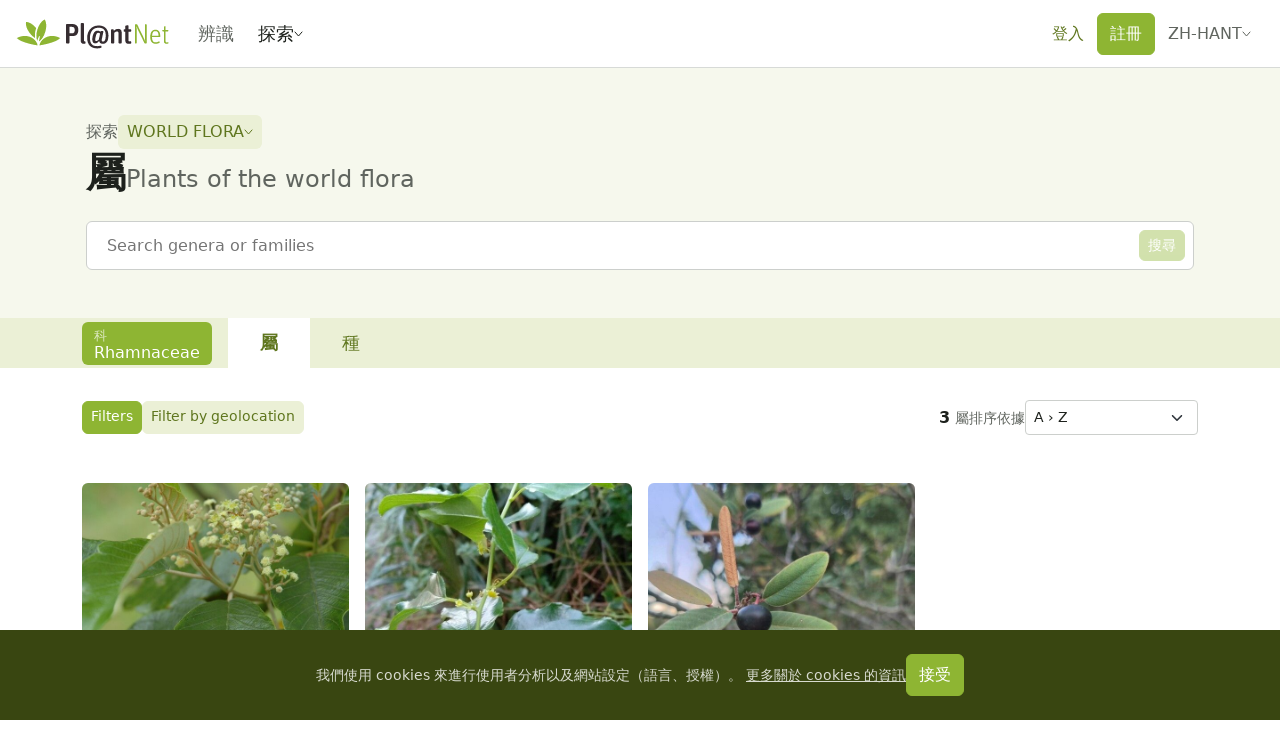

--- FILE ---
content_type: text/javascript; charset=utf-8
request_url: https://identify.plantnet.org/_nuxt/DxDREFge.js
body_size: 821
content:
import{$ as u,a0 as d,u as f,K as h,c as v,o as x,b as g,X as B,g as V,e as o,a5 as _}from"./XcKVyxwn.js";import{_ as b}from"./Dionf5D0.js";import{u as y}from"./2MeAVGQ_.js";const M=["name","placeholder","autocomplete"],A={__name:"PnSearchBar",props:u({name:{type:String,default:null},noAutocomplete:{type:Boolean,default:!1}},{modelValue:{type:String,default:""},modelModifiers:{}}),emits:u(["search"],["update:modelValue"]),setup(t,{expose:r,emit:m}){const c=m,l=d(t,"modelValue"),{t:p}=f(),i=h("input"),s=y(n=>{c("search",n.target.value)},500);return r({focus:()=>{i.value?.focus()}}),(n,e)=>(x(),v(b,null,{default:g(()=>[B(V("input",{id:"search",ref:"input","onUpdate:modelValue":e[0]||(e[0]=a=>l.value=a),name:t.name,class:"pn-search-bar-input",type:"text",placeholder:o(p)("Search"),autocomplete:t.noAutocomplete?"off":null,onInput:e[1]||(e[1]=(...a)=>o(s)&&o(s)(...a))},null,40,M),[[_,l.value]])]),_:1}))}};export{A as _};
